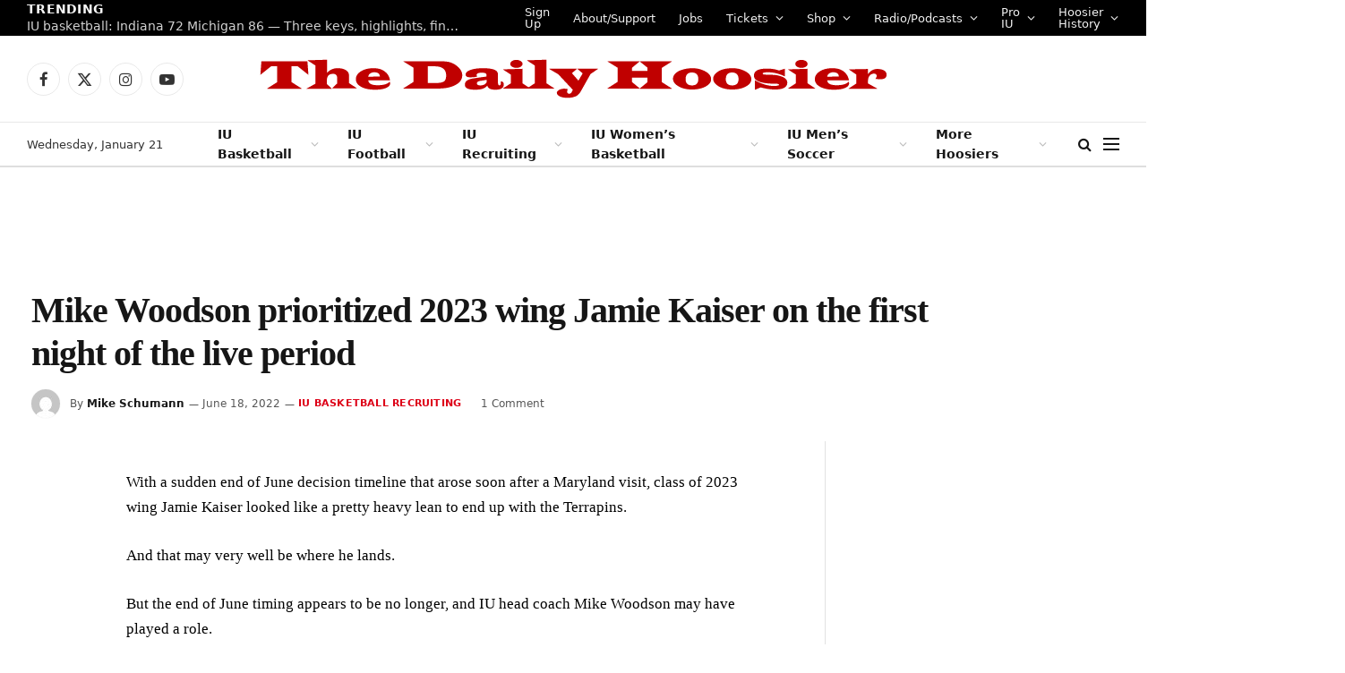

--- FILE ---
content_type: text/html; charset=UTF-8
request_url: https://www.thedailyhoosier.com/mike-woodson-prioritized-2023-wing-jamie-kaiser-on-the-first-night-of-the-live-period/
body_size: 21158
content:

<!DOCTYPE html>
<html lang="en-US" class="s-light site-s-light">

<head>

	<meta charset="UTF-8" />
	<meta name="viewport" content="width=device-width, initial-scale=1" />
	<title>Mike Woodson prioritized 2023 wing Jamie Kaiser on the first night of the live period &#8211; The Daily Hoosier</title><link rel="preload" as="font" href="https://www.thedailyhoosier.com/wp-content/themes/smart-mag/css/icons/fonts/ts-icons.woff2?v2.8" type="font/woff2" crossorigin="anonymous" />
<meta name='robots' content='max-image-preview:large' />
	<style>img:is([sizes="auto" i], [sizes^="auto," i]) { contain-intrinsic-size: 3000px 1500px }</style>
	<link rel='dns-prefetch' href='//secure.gravatar.com' />
<link rel='dns-prefetch' href='//stats.wp.com' />
<link rel='dns-prefetch' href='//fonts.googleapis.com' />
<link rel='dns-prefetch' href='//v0.wordpress.com' />
<link rel='dns-prefetch' href='//widgets.wp.com' />
<link rel='dns-prefetch' href='//s0.wp.com' />
<link rel='dns-prefetch' href='//0.gravatar.com' />
<link rel='dns-prefetch' href='//1.gravatar.com' />
<link rel='dns-prefetch' href='//2.gravatar.com' />
<link rel='dns-prefetch' href='//i0.wp.com' />
<link rel='dns-prefetch' href='//c0.wp.com' />
<link rel="alternate" type="application/rss+xml" title="The Daily Hoosier &raquo; Feed" href="https://www.thedailyhoosier.com/feed/" />
<link rel="alternate" type="application/rss+xml" title="The Daily Hoosier &raquo; Comments Feed" href="https://www.thedailyhoosier.com/comments/feed/" />
<link rel="alternate" type="application/rss+xml" title="The Daily Hoosier &raquo; Mike Woodson prioritized 2023 wing Jamie Kaiser on the first night of the live period Comments Feed" href="https://www.thedailyhoosier.com/mike-woodson-prioritized-2023-wing-jamie-kaiser-on-the-first-night-of-the-live-period/feed/" />
<script type="text/javascript">
/* <![CDATA[ */
window._wpemojiSettings = {"baseUrl":"https:\/\/s.w.org\/images\/core\/emoji\/16.0.1\/72x72\/","ext":".png","svgUrl":"https:\/\/s.w.org\/images\/core\/emoji\/16.0.1\/svg\/","svgExt":".svg","source":{"concatemoji":"https:\/\/www.thedailyhoosier.com\/wp-includes\/js\/wp-emoji-release.min.js?ver=6.8.3"}};
/*! This file is auto-generated */
!function(s,n){var o,i,e;function c(e){try{var t={supportTests:e,timestamp:(new Date).valueOf()};sessionStorage.setItem(o,JSON.stringify(t))}catch(e){}}function p(e,t,n){e.clearRect(0,0,e.canvas.width,e.canvas.height),e.fillText(t,0,0);var t=new Uint32Array(e.getImageData(0,0,e.canvas.width,e.canvas.height).data),a=(e.clearRect(0,0,e.canvas.width,e.canvas.height),e.fillText(n,0,0),new Uint32Array(e.getImageData(0,0,e.canvas.width,e.canvas.height).data));return t.every(function(e,t){return e===a[t]})}function u(e,t){e.clearRect(0,0,e.canvas.width,e.canvas.height),e.fillText(t,0,0);for(var n=e.getImageData(16,16,1,1),a=0;a<n.data.length;a++)if(0!==n.data[a])return!1;return!0}function f(e,t,n,a){switch(t){case"flag":return n(e,"\ud83c\udff3\ufe0f\u200d\u26a7\ufe0f","\ud83c\udff3\ufe0f\u200b\u26a7\ufe0f")?!1:!n(e,"\ud83c\udde8\ud83c\uddf6","\ud83c\udde8\u200b\ud83c\uddf6")&&!n(e,"\ud83c\udff4\udb40\udc67\udb40\udc62\udb40\udc65\udb40\udc6e\udb40\udc67\udb40\udc7f","\ud83c\udff4\u200b\udb40\udc67\u200b\udb40\udc62\u200b\udb40\udc65\u200b\udb40\udc6e\u200b\udb40\udc67\u200b\udb40\udc7f");case"emoji":return!a(e,"\ud83e\udedf")}return!1}function g(e,t,n,a){var r="undefined"!=typeof WorkerGlobalScope&&self instanceof WorkerGlobalScope?new OffscreenCanvas(300,150):s.createElement("canvas"),o=r.getContext("2d",{willReadFrequently:!0}),i=(o.textBaseline="top",o.font="600 32px Arial",{});return e.forEach(function(e){i[e]=t(o,e,n,a)}),i}function t(e){var t=s.createElement("script");t.src=e,t.defer=!0,s.head.appendChild(t)}"undefined"!=typeof Promise&&(o="wpEmojiSettingsSupports",i=["flag","emoji"],n.supports={everything:!0,everythingExceptFlag:!0},e=new Promise(function(e){s.addEventListener("DOMContentLoaded",e,{once:!0})}),new Promise(function(t){var n=function(){try{var e=JSON.parse(sessionStorage.getItem(o));if("object"==typeof e&&"number"==typeof e.timestamp&&(new Date).valueOf()<e.timestamp+604800&&"object"==typeof e.supportTests)return e.supportTests}catch(e){}return null}();if(!n){if("undefined"!=typeof Worker&&"undefined"!=typeof OffscreenCanvas&&"undefined"!=typeof URL&&URL.createObjectURL&&"undefined"!=typeof Blob)try{var e="postMessage("+g.toString()+"("+[JSON.stringify(i),f.toString(),p.toString(),u.toString()].join(",")+"));",a=new Blob([e],{type:"text/javascript"}),r=new Worker(URL.createObjectURL(a),{name:"wpTestEmojiSupports"});return void(r.onmessage=function(e){c(n=e.data),r.terminate(),t(n)})}catch(e){}c(n=g(i,f,p,u))}t(n)}).then(function(e){for(var t in e)n.supports[t]=e[t],n.supports.everything=n.supports.everything&&n.supports[t],"flag"!==t&&(n.supports.everythingExceptFlag=n.supports.everythingExceptFlag&&n.supports[t]);n.supports.everythingExceptFlag=n.supports.everythingExceptFlag&&!n.supports.flag,n.DOMReady=!1,n.readyCallback=function(){n.DOMReady=!0}}).then(function(){return e}).then(function(){var e;n.supports.everything||(n.readyCallback(),(e=n.source||{}).concatemoji?t(e.concatemoji):e.wpemoji&&e.twemoji&&(t(e.twemoji),t(e.wpemoji)))}))}((window,document),window._wpemojiSettings);
/* ]]> */
</script>
<link rel='stylesheet' id='pt-cv-public-style-css' href='https://www.thedailyhoosier.com/wp-content/plugins/content-views-query-and-display-post-page/public/assets/css/cv.css?ver=4.2' type='text/css' media='all' />
<style id='wp-emoji-styles-inline-css' type='text/css'>

	img.wp-smiley, img.emoji {
		display: inline !important;
		border: none !important;
		box-shadow: none !important;
		height: 1em !important;
		width: 1em !important;
		margin: 0 0.07em !important;
		vertical-align: -0.1em !important;
		background: none !important;
		padding: 0 !important;
	}
</style>
<link rel='stylesheet' id='wp-block-library-css' href='https://c0.wp.com/c/6.8.3/wp-includes/css/dist/block-library/style.min.css' type='text/css' media='all' />
<style id='classic-theme-styles-inline-css' type='text/css'>
/*! This file is auto-generated */
.wp-block-button__link{color:#fff;background-color:#32373c;border-radius:9999px;box-shadow:none;text-decoration:none;padding:calc(.667em + 2px) calc(1.333em + 2px);font-size:1.125em}.wp-block-file__button{background:#32373c;color:#fff;text-decoration:none}
</style>
<link rel='stylesheet' id='mediaelement-css' href='https://c0.wp.com/c/6.8.3/wp-includes/js/mediaelement/mediaelementplayer-legacy.min.css' type='text/css' media='all' />
<link rel='stylesheet' id='wp-mediaelement-css' href='https://c0.wp.com/c/6.8.3/wp-includes/js/mediaelement/wp-mediaelement.min.css' type='text/css' media='all' />
<style id='jetpack-sharing-buttons-style-inline-css' type='text/css'>
.jetpack-sharing-buttons__services-list{display:flex;flex-direction:row;flex-wrap:wrap;gap:0;list-style-type:none;margin:5px;padding:0}.jetpack-sharing-buttons__services-list.has-small-icon-size{font-size:12px}.jetpack-sharing-buttons__services-list.has-normal-icon-size{font-size:16px}.jetpack-sharing-buttons__services-list.has-large-icon-size{font-size:24px}.jetpack-sharing-buttons__services-list.has-huge-icon-size{font-size:36px}@media print{.jetpack-sharing-buttons__services-list{display:none!important}}.editor-styles-wrapper .wp-block-jetpack-sharing-buttons{gap:0;padding-inline-start:0}ul.jetpack-sharing-buttons__services-list.has-background{padding:1.25em 2.375em}
</style>
<style id='global-styles-inline-css' type='text/css'>
:root{--wp--preset--aspect-ratio--square: 1;--wp--preset--aspect-ratio--4-3: 4/3;--wp--preset--aspect-ratio--3-4: 3/4;--wp--preset--aspect-ratio--3-2: 3/2;--wp--preset--aspect-ratio--2-3: 2/3;--wp--preset--aspect-ratio--16-9: 16/9;--wp--preset--aspect-ratio--9-16: 9/16;--wp--preset--color--black: #000000;--wp--preset--color--cyan-bluish-gray: #abb8c3;--wp--preset--color--white: #ffffff;--wp--preset--color--pale-pink: #f78da7;--wp--preset--color--vivid-red: #cf2e2e;--wp--preset--color--luminous-vivid-orange: #ff6900;--wp--preset--color--luminous-vivid-amber: #fcb900;--wp--preset--color--light-green-cyan: #7bdcb5;--wp--preset--color--vivid-green-cyan: #00d084;--wp--preset--color--pale-cyan-blue: #8ed1fc;--wp--preset--color--vivid-cyan-blue: #0693e3;--wp--preset--color--vivid-purple: #9b51e0;--wp--preset--gradient--vivid-cyan-blue-to-vivid-purple: linear-gradient(135deg,rgba(6,147,227,1) 0%,rgb(155,81,224) 100%);--wp--preset--gradient--light-green-cyan-to-vivid-green-cyan: linear-gradient(135deg,rgb(122,220,180) 0%,rgb(0,208,130) 100%);--wp--preset--gradient--luminous-vivid-amber-to-luminous-vivid-orange: linear-gradient(135deg,rgba(252,185,0,1) 0%,rgba(255,105,0,1) 100%);--wp--preset--gradient--luminous-vivid-orange-to-vivid-red: linear-gradient(135deg,rgba(255,105,0,1) 0%,rgb(207,46,46) 100%);--wp--preset--gradient--very-light-gray-to-cyan-bluish-gray: linear-gradient(135deg,rgb(238,238,238) 0%,rgb(169,184,195) 100%);--wp--preset--gradient--cool-to-warm-spectrum: linear-gradient(135deg,rgb(74,234,220) 0%,rgb(151,120,209) 20%,rgb(207,42,186) 40%,rgb(238,44,130) 60%,rgb(251,105,98) 80%,rgb(254,248,76) 100%);--wp--preset--gradient--blush-light-purple: linear-gradient(135deg,rgb(255,206,236) 0%,rgb(152,150,240) 100%);--wp--preset--gradient--blush-bordeaux: linear-gradient(135deg,rgb(254,205,165) 0%,rgb(254,45,45) 50%,rgb(107,0,62) 100%);--wp--preset--gradient--luminous-dusk: linear-gradient(135deg,rgb(255,203,112) 0%,rgb(199,81,192) 50%,rgb(65,88,208) 100%);--wp--preset--gradient--pale-ocean: linear-gradient(135deg,rgb(255,245,203) 0%,rgb(182,227,212) 50%,rgb(51,167,181) 100%);--wp--preset--gradient--electric-grass: linear-gradient(135deg,rgb(202,248,128) 0%,rgb(113,206,126) 100%);--wp--preset--gradient--midnight: linear-gradient(135deg,rgb(2,3,129) 0%,rgb(40,116,252) 100%);--wp--preset--font-size--small: 13px;--wp--preset--font-size--medium: 20px;--wp--preset--font-size--large: 36px;--wp--preset--font-size--x-large: 42px;--wp--preset--spacing--20: 0.44rem;--wp--preset--spacing--30: 0.67rem;--wp--preset--spacing--40: 1rem;--wp--preset--spacing--50: 1.5rem;--wp--preset--spacing--60: 2.25rem;--wp--preset--spacing--70: 3.38rem;--wp--preset--spacing--80: 5.06rem;--wp--preset--shadow--natural: 6px 6px 9px rgba(0, 0, 0, 0.2);--wp--preset--shadow--deep: 12px 12px 50px rgba(0, 0, 0, 0.4);--wp--preset--shadow--sharp: 6px 6px 0px rgba(0, 0, 0, 0.2);--wp--preset--shadow--outlined: 6px 6px 0px -3px rgba(255, 255, 255, 1), 6px 6px rgba(0, 0, 0, 1);--wp--preset--shadow--crisp: 6px 6px 0px rgba(0, 0, 0, 1);}:where(.is-layout-flex){gap: 0.5em;}:where(.is-layout-grid){gap: 0.5em;}body .is-layout-flex{display: flex;}.is-layout-flex{flex-wrap: wrap;align-items: center;}.is-layout-flex > :is(*, div){margin: 0;}body .is-layout-grid{display: grid;}.is-layout-grid > :is(*, div){margin: 0;}:where(.wp-block-columns.is-layout-flex){gap: 2em;}:where(.wp-block-columns.is-layout-grid){gap: 2em;}:where(.wp-block-post-template.is-layout-flex){gap: 1.25em;}:where(.wp-block-post-template.is-layout-grid){gap: 1.25em;}.has-black-color{color: var(--wp--preset--color--black) !important;}.has-cyan-bluish-gray-color{color: var(--wp--preset--color--cyan-bluish-gray) !important;}.has-white-color{color: var(--wp--preset--color--white) !important;}.has-pale-pink-color{color: var(--wp--preset--color--pale-pink) !important;}.has-vivid-red-color{color: var(--wp--preset--color--vivid-red) !important;}.has-luminous-vivid-orange-color{color: var(--wp--preset--color--luminous-vivid-orange) !important;}.has-luminous-vivid-amber-color{color: var(--wp--preset--color--luminous-vivid-amber) !important;}.has-light-green-cyan-color{color: var(--wp--preset--color--light-green-cyan) !important;}.has-vivid-green-cyan-color{color: var(--wp--preset--color--vivid-green-cyan) !important;}.has-pale-cyan-blue-color{color: var(--wp--preset--color--pale-cyan-blue) !important;}.has-vivid-cyan-blue-color{color: var(--wp--preset--color--vivid-cyan-blue) !important;}.has-vivid-purple-color{color: var(--wp--preset--color--vivid-purple) !important;}.has-black-background-color{background-color: var(--wp--preset--color--black) !important;}.has-cyan-bluish-gray-background-color{background-color: var(--wp--preset--color--cyan-bluish-gray) !important;}.has-white-background-color{background-color: var(--wp--preset--color--white) !important;}.has-pale-pink-background-color{background-color: var(--wp--preset--color--pale-pink) !important;}.has-vivid-red-background-color{background-color: var(--wp--preset--color--vivid-red) !important;}.has-luminous-vivid-orange-background-color{background-color: var(--wp--preset--color--luminous-vivid-orange) !important;}.has-luminous-vivid-amber-background-color{background-color: var(--wp--preset--color--luminous-vivid-amber) !important;}.has-light-green-cyan-background-color{background-color: var(--wp--preset--color--light-green-cyan) !important;}.has-vivid-green-cyan-background-color{background-color: var(--wp--preset--color--vivid-green-cyan) !important;}.has-pale-cyan-blue-background-color{background-color: var(--wp--preset--color--pale-cyan-blue) !important;}.has-vivid-cyan-blue-background-color{background-color: var(--wp--preset--color--vivid-cyan-blue) !important;}.has-vivid-purple-background-color{background-color: var(--wp--preset--color--vivid-purple) !important;}.has-black-border-color{border-color: var(--wp--preset--color--black) !important;}.has-cyan-bluish-gray-border-color{border-color: var(--wp--preset--color--cyan-bluish-gray) !important;}.has-white-border-color{border-color: var(--wp--preset--color--white) !important;}.has-pale-pink-border-color{border-color: var(--wp--preset--color--pale-pink) !important;}.has-vivid-red-border-color{border-color: var(--wp--preset--color--vivid-red) !important;}.has-luminous-vivid-orange-border-color{border-color: var(--wp--preset--color--luminous-vivid-orange) !important;}.has-luminous-vivid-amber-border-color{border-color: var(--wp--preset--color--luminous-vivid-amber) !important;}.has-light-green-cyan-border-color{border-color: var(--wp--preset--color--light-green-cyan) !important;}.has-vivid-green-cyan-border-color{border-color: var(--wp--preset--color--vivid-green-cyan) !important;}.has-pale-cyan-blue-border-color{border-color: var(--wp--preset--color--pale-cyan-blue) !important;}.has-vivid-cyan-blue-border-color{border-color: var(--wp--preset--color--vivid-cyan-blue) !important;}.has-vivid-purple-border-color{border-color: var(--wp--preset--color--vivid-purple) !important;}.has-vivid-cyan-blue-to-vivid-purple-gradient-background{background: var(--wp--preset--gradient--vivid-cyan-blue-to-vivid-purple) !important;}.has-light-green-cyan-to-vivid-green-cyan-gradient-background{background: var(--wp--preset--gradient--light-green-cyan-to-vivid-green-cyan) !important;}.has-luminous-vivid-amber-to-luminous-vivid-orange-gradient-background{background: var(--wp--preset--gradient--luminous-vivid-amber-to-luminous-vivid-orange) !important;}.has-luminous-vivid-orange-to-vivid-red-gradient-background{background: var(--wp--preset--gradient--luminous-vivid-orange-to-vivid-red) !important;}.has-very-light-gray-to-cyan-bluish-gray-gradient-background{background: var(--wp--preset--gradient--very-light-gray-to-cyan-bluish-gray) !important;}.has-cool-to-warm-spectrum-gradient-background{background: var(--wp--preset--gradient--cool-to-warm-spectrum) !important;}.has-blush-light-purple-gradient-background{background: var(--wp--preset--gradient--blush-light-purple) !important;}.has-blush-bordeaux-gradient-background{background: var(--wp--preset--gradient--blush-bordeaux) !important;}.has-luminous-dusk-gradient-background{background: var(--wp--preset--gradient--luminous-dusk) !important;}.has-pale-ocean-gradient-background{background: var(--wp--preset--gradient--pale-ocean) !important;}.has-electric-grass-gradient-background{background: var(--wp--preset--gradient--electric-grass) !important;}.has-midnight-gradient-background{background: var(--wp--preset--gradient--midnight) !important;}.has-small-font-size{font-size: var(--wp--preset--font-size--small) !important;}.has-medium-font-size{font-size: var(--wp--preset--font-size--medium) !important;}.has-large-font-size{font-size: var(--wp--preset--font-size--large) !important;}.has-x-large-font-size{font-size: var(--wp--preset--font-size--x-large) !important;}
:where(.wp-block-post-template.is-layout-flex){gap: 1.25em;}:where(.wp-block-post-template.is-layout-grid){gap: 1.25em;}
:where(.wp-block-columns.is-layout-flex){gap: 2em;}:where(.wp-block-columns.is-layout-grid){gap: 2em;}
:root :where(.wp-block-pullquote){font-size: 1.5em;line-height: 1.6;}
</style>
<link rel='stylesheet' id='tablepress-default-css' href='https://www.thedailyhoosier.com/wp-content/plugins/tablepress/css/build/default.css?ver=3.2.1' type='text/css' media='all' />
<link rel='stylesheet' id='detect-modal-css' href='https://www.thedailyhoosier.com/wp-content/plugins/sphere-core/components/adblock-detect/css/modal.css?ver=1.6.7' type='text/css' media='all' />
<link rel='stylesheet' id='smartmag-core-css' href='https://www.thedailyhoosier.com/wp-content/themes/smart-mag/style.css?ver=10.0.0' type='text/css' media='all' />
<style id='smartmag-core-inline-css' type='text/css'>
:root { --c-main: #dd0017;
--c-main-rgb: 221,0,23;
--text-font: "Inter", system-ui, -apple-system, "Segoe UI", Arial, sans-serif;
--body-font: "Inter", system-ui, -apple-system, "Segoe UI", Arial, sans-serif;
--title-font: "IBM Plex Serif", Georgia, serif;
--title-size-n: 17px;
--title-size-m: 18px;
--title-size-l: 20px;
--main-width: 1220px;
--p-title-space: 7px;
--excerpt-mt: 13px;
--excerpt-size: 14px; }
.post-title:not(._) { letter-spacing: -0.025em; }
:root { --sidebar-width: 300px; }
.ts-row, .has-el-gap { --sidebar-c-width: calc(var(--sidebar-width) + var(--grid-gutter-h) + var(--sidebar-c-pad)); }
:root { --sidebar-pad: 32px; --sidebar-sep-pad: 32px; }
.main-wrap > .main { margin-top: 30px; }
.smart-head-main .smart-head-mid { --head-h: 96px; }
.smart-head-main .smart-head-bot { --head-h: 51px; border-top-width: 1px; border-top-color: #e8e8e8; border-bottom-width: 2px; border-bottom-color: #dedede; }
.navigation-main .menu > li > a { font-size: 14px; font-weight: 600; }
.navigation-main .menu > li li a { font-size: 13px; }
.navigation-main { --nav-items-space: 16px; }
.mobile-menu { font-size: 15px; }
.smart-head-main .spc-social { --spc-social-fs: 17px; --spc-social-size: 37px; }
.smart-head-main .hamburger-icon { width: 18px; }
.trending-ticker .heading { color: #f7f7f7; font-size: 13.8px; font-weight: 600; letter-spacing: .02em; margin-right: 30px; }
.trending-ticker .post-link { font-size: 13.8px; }
.trending-ticker { --max-width: 500px; }
.post-meta .meta-item, .post-meta .text-in { font-size: 11px; }
.post-meta .text-in, .post-meta .post-cat > a { font-size: 11px; }
.post-meta .post-cat > a { font-weight: 600; text-transform: uppercase; letter-spacing: .02em; }
.post-meta .post-author > a { font-weight: 600; }
.block-head-f .heading { font-size: 16px; font-weight: 800; text-transform: uppercase; letter-spacing: .03em; }
.block-head-f { --space-below: 15px; --line-weight: 2px; --c-border: #ffffff; }
.s-dark .block-head-f { --c-border: #151516; }
.loop-grid-base .media { margin-bottom: 13px; }
.list-post { --list-p-media-width: 30%; --list-p-media-max-width: 85%; }
.loop-small .ratio-is-custom { padding-bottom: calc(100% / 1.1); }
.loop-small .media:not(i) { max-width: 75px; }
.post-meta-single .meta-item, .post-meta-single .text-in { font-size: 12px; }
.the-post-header .post-meta .post-title { font-weight: 600; }
.entry-content { font-family: "IBM Plex Serif", Georgia, serif; font-size: 17px; }
.site-s-light .entry-content { color: #000000; }
.post-share-float .share-text { font-size: 10px; }
.post-share-float .service { width: 38px; height: 38px; margin-bottom: 8px; border-radius: 50px; font-size: 16px; }
.s-post-modern .post-content-wrap { display: grid; grid-template-columns: minmax(0, 1fr); }
.s-post-modern .entry-content { max-width: min(100%, calc(700px + var(--p-spacious-pad)*2)); justify-self: center; }
.s-head-large .sub-title { font-size: 17px; }
.site-s-light .s-head-large .sub-title { color: #515151; }
.site-s-light .s-head-large .post-meta { --c-post-meta: #565656; }
.s-post-large .post-content-wrap { display: grid; grid-template-columns: minmax(0, 1fr); }
.s-post-large .entry-content { max-width: min(100%, calc(700px + var(--p-spacious-pad)*2)); justify-self: center; }
.a-wrap-2:not(._) { padding-top: 17px; padding-bottom: 17px; padding-left: 15px; padding-right: 15px; margin-top: 0px; margin-bottom: 0px; }
@media (min-width: 1200px) { .s-head-large .post-title { font-size: 40px; } }
@media (min-width: 940px) and (max-width: 1200px) { :root { --sidebar-width: 280px; }
.ts-row, .has-el-gap { --sidebar-c-width: calc(var(--sidebar-width) + var(--grid-gutter-h) + var(--sidebar-c-pad)); }
.navigation-main .menu > li > a { font-size: calc(10px + (14px - 10px) * .7); }
.trending-ticker { --max-width: 400px; } }
@media (max-width: 767px) { .s-head-large .post-title { font-size: 29px; } }


</style>
<link rel='stylesheet' id='smartmag-magnific-popup-css' href='https://www.thedailyhoosier.com/wp-content/themes/smart-mag/css/lightbox.css?ver=10.0.0' type='text/css' media='all' />
<link rel='stylesheet' id='smartmag-icons-css' href='https://www.thedailyhoosier.com/wp-content/themes/smart-mag/css/icons/icons.css?ver=10.0.0' type='text/css' media='all' />
<link rel='stylesheet' id='smartmag-gfonts-custom-css' href='https://fonts.googleapis.com/css?family=Inter%3A400%2C500%2C600%2C700%7CIBM+Plex+Serif%3A400%2C500%2C600%2C700&#038;display=optional' type='text/css' media='all' />
<link rel='stylesheet' id='jetpack_css-css' href='https://c0.wp.com/p/jetpack/13.7.1/css/jetpack.css' type='text/css' media='all' />
<script type="text/javascript" id="jetpack_related-posts-js-extra">
/* <![CDATA[ */
var related_posts_js_options = {"post_heading":"h4"};
/* ]]> */
</script>
<script type="text/javascript" src="https://c0.wp.com/p/jetpack/13.7.1/_inc/build/related-posts/related-posts.min.js" id="jetpack_related-posts-js"></script>
<script type="text/javascript" src="https://c0.wp.com/c/6.8.3/wp-includes/js/jquery/jquery.min.js" id="jquery-core-js"></script>
<script type="text/javascript" src="https://c0.wp.com/c/6.8.3/wp-includes/js/jquery/jquery-migrate.min.js" id="jquery-migrate-js"></script>
<link rel="https://api.w.org/" href="https://www.thedailyhoosier.com/wp-json/" /><link rel="alternate" title="JSON" type="application/json" href="https://www.thedailyhoosier.com/wp-json/wp/v2/posts/44044" /><link rel="EditURI" type="application/rsd+xml" title="RSD" href="https://www.thedailyhoosier.com/xmlrpc.php?rsd" />
<meta name="generator" content="WordPress 6.8.3" />
<link rel="canonical" href="https://www.thedailyhoosier.com/mike-woodson-prioritized-2023-wing-jamie-kaiser-on-the-first-night-of-the-live-period/" />
<link rel='shortlink' href='https://wp.me/p8wDCX-bso' />
<link rel="alternate" title="oEmbed (JSON)" type="application/json+oembed" href="https://www.thedailyhoosier.com/wp-json/oembed/1.0/embed?url=https%3A%2F%2Fwww.thedailyhoosier.com%2Fmike-woodson-prioritized-2023-wing-jamie-kaiser-on-the-first-night-of-the-live-period%2F" />
<link rel="alternate" title="oEmbed (XML)" type="text/xml+oembed" href="https://www.thedailyhoosier.com/wp-json/oembed/1.0/embed?url=https%3A%2F%2Fwww.thedailyhoosier.com%2Fmike-woodson-prioritized-2023-wing-jamie-kaiser-on-the-first-night-of-the-live-period%2F&#038;format=xml" />
	<style>img#wpstats{display:none}</style>
		
		<script>
		var BunyadSchemeKey = 'bunyad-scheme';
		(() => {
			const d = document.documentElement;
			const c = d.classList;
			var scheme = localStorage.getItem(BunyadSchemeKey);
			
			if (scheme) {
				d.dataset.origClass = c;
				scheme === 'dark' ? c.remove('s-light', 'site-s-light') : c.remove('s-dark', 'site-s-dark');
				c.add('site-s-' + scheme, 's-' + scheme);
			}
		})();
		</script>
		<meta name="generator" content="Elementor 3.23.3; features: e_optimized_css_loading, additional_custom_breakpoints, e_lazyload; settings: css_print_method-external, google_font-enabled, font_display-swap">
			<style>
				.e-con.e-parent:nth-of-type(n+4):not(.e-lazyloaded):not(.e-no-lazyload),
				.e-con.e-parent:nth-of-type(n+4):not(.e-lazyloaded):not(.e-no-lazyload) * {
					background-image: none !important;
				}
				@media screen and (max-height: 1024px) {
					.e-con.e-parent:nth-of-type(n+3):not(.e-lazyloaded):not(.e-no-lazyload),
					.e-con.e-parent:nth-of-type(n+3):not(.e-lazyloaded):not(.e-no-lazyload) * {
						background-image: none !important;
					}
				}
				@media screen and (max-height: 640px) {
					.e-con.e-parent:nth-of-type(n+2):not(.e-lazyloaded):not(.e-no-lazyload),
					.e-con.e-parent:nth-of-type(n+2):not(.e-lazyloaded):not(.e-no-lazyload) * {
						background-image: none !important;
					}
				}
			</style>
			<!-- PLACE THIS SECTION INSIDE OF YOUR HEAD TAGS -->
<!-- Below is a recommended list of pre-connections, which allow the network to establish each connection quicker, speeding up response times and improving ad performance. -->
<link rel="preconnect" href="https://a.pub.network/" crossorigin />
<link rel="preconnect" href="https://b.pub.network/" crossorigin />
<link rel="preconnect" href="https://c.pub.network/" crossorigin />
<link rel="preconnect" href="https://d.pub.network/" crossorigin />
<link rel="preconnect" href="https://c.amazon-adsystem.com" crossorigin />
<link rel="preconnect" href="https://s.amazon-adsystem.com" crossorigin />
<link rel="preconnect" href="https://btloader.com/" crossorigin />
<link rel="preconnect" href="https://api.btloader.com/" crossorigin />
<link rel="preconnect" href="https://confiant-integrations.global.ssl.fastly.net" crossorigin />
<!-- Below is a link to a CSS file that accounts for Cumulative Layout Shift, a new Core Web Vitals subset that Google uses to help rank your site in search -->
<!-- The file is intended to eliminate the layout shifts that are seen when ads load into the page. If you don't want to use this, simply remove this file -->
<!-- To find out more about CLS, visit https://web.dev/vitals/ -->
<link rel="stylesheet" href="https://a.pub.network/thedailyhoosier-com/cls.css">
<script data-cfasync="false" type="text/javascript">
  var freestar = freestar || {};
  freestar.queue = freestar.queue || [];
  freestar.config = freestar.config || {};
  freestar.config.enabled_slots = [];
  freestar.initCallback = function () { (freestar.config.enabled_slots.length === 0) ? freestar.initCallbackCalled = false : freestar.newAdSlots(freestar.config.enabled_slots) }
</script>
<script src="https://a.pub.network/thedailyhoosier-com/pubfig.min.js" data-cfasync="false" async></script>
<!-- Jetpack Open Graph Tags -->
<meta property="og:type" content="article" />
<meta property="og:title" content="Mike Woodson prioritized 2023 wing Jamie Kaiser on the first night of the live period" />
<meta property="og:url" content="https://www.thedailyhoosier.com/mike-woodson-prioritized-2023-wing-jamie-kaiser-on-the-first-night-of-the-live-period/" />
<meta property="og:description" content="With a sudden end of June decision timeline that arose soon after a Maryland visit, class of 2023 wing Jamie Kaiser looked like a pretty heavy lean to end up with the Terrapins. And that may very w…" />
<meta property="article:published_time" content="2022-06-19T01:46:37+00:00" />
<meta property="article:modified_time" content="2023-09-28T20:29:30+00:00" />
<meta property="og:site_name" content="The Daily Hoosier" />
<meta property="og:image" content="https://i0.wp.com/www.thedailyhoosier.com/wp-content/uploads/2017/03/cropped-download.jpg?fit=512%2C512&#038;ssl=1" />
<meta property="og:image:width" content="512" />
<meta property="og:image:height" content="512" />
<meta property="og:image:alt" content="" />
<meta property="og:locale" content="en_US" />
<meta name="twitter:text:title" content="Mike Woodson prioritized 2023 wing Jamie Kaiser on the first night of the live period" />
<meta name="twitter:image" content="https://i0.wp.com/www.thedailyhoosier.com/wp-content/uploads/2017/03/cropped-download.jpg?fit=240%2C240&amp;ssl=1" />
<meta name="twitter:card" content="summary" />

<!-- End Jetpack Open Graph Tags -->
<link rel="icon" href="https://i0.wp.com/www.thedailyhoosier.com/wp-content/uploads/2017/03/cropped-download.jpg?fit=32%2C32&#038;ssl=1" sizes="32x32" />
<link rel="icon" href="https://i0.wp.com/www.thedailyhoosier.com/wp-content/uploads/2017/03/cropped-download.jpg?fit=192%2C192&#038;ssl=1" sizes="192x192" />
<link rel="apple-touch-icon" href="https://i0.wp.com/www.thedailyhoosier.com/wp-content/uploads/2017/03/cropped-download.jpg?fit=180%2C180&#038;ssl=1" />
<meta name="msapplication-TileImage" content="https://i0.wp.com/www.thedailyhoosier.com/wp-content/uploads/2017/03/cropped-download.jpg?fit=270%2C270&#038;ssl=1" />


</head>

<body class="wp-singular post-template-default single single-post postid-44044 single-format-standard wp-theme-smart-mag right-sidebar post-layout-large post-cat-868 has-lb has-lb-sm has-sb-sep layout-normal elementor-default elementor-kit-53665">



<div class="main-wrap">

	
<div class="off-canvas-backdrop"></div>
<div class="mobile-menu-container off-canvas s-dark" id="off-canvas">

	<div class="off-canvas-head">
		<a href="#" class="close">
			<span class="visuallyhidden">Close Menu</span>
			<i class="tsi tsi-times"></i>
		</a>

		<div class="ts-logo">
			<img class="logo-mobile logo-image" src="https://i0.wp.com/www.thedailyhoosier.com/wp-content/uploads/2023/06/logo-white2x.png?fit=700%2C44&#038;ssl=1" width="350" height="22" alt="The Daily Hoosier"/>		</div>
	</div>

	<div class="off-canvas-content">

					<ul class="mobile-menu"></ul>
		
		
		
		<div class="spc-social-block spc-social spc-social-b smart-head-social">
		
			
				<a href="https://www.facebook.com/thedailyhoosier/" class="link service s-facebook" target="_blank" rel="nofollow noopener">
					<i class="icon tsi tsi-facebook"></i>					<span class="visuallyhidden">Facebook</span>
				</a>
									
			
				<a href="https://twitter.com/daily_hoosier" class="link service s-twitter" target="_blank" rel="nofollow noopener">
					<i class="icon tsi tsi-twitter"></i>					<span class="visuallyhidden">X (Twitter)</span>
				</a>
									
			
				<a href="https://www.instagram.com/thedailyhoosier/" class="link service s-instagram" target="_blank" rel="nofollow noopener">
					<i class="icon tsi tsi-instagram"></i>					<span class="visuallyhidden">Instagram</span>
				</a>
									
			
		</div>

		
	</div>

</div>
<div class="smart-head smart-head-a smart-head-main" id="smart-head" data-sticky="auto" data-sticky-type="smart" data-sticky-full>
	
	<div class="smart-head-row smart-head-top s-dark smart-head-row-full">

		<div class="inner full">

							
				<div class="items items-left ">
				
<div class="trending-ticker" data-delay="8">
	<span class="heading">Trending</span>

	<ul>
				
			<li><a href="https://www.thedailyhoosier.com/iu-basketball-indiana-72-michigan-86-three-keys-highlights-final-stats/" class="post-link">IU basketball: Indiana 72 Michigan 86 — Three keys, highlights, final stats</a></li>
		
				
			<li><a href="https://www.thedailyhoosier.com/watch-espns-full-national-championship-trophy-presentation/" class="post-link">Watch:  ESPN&#8217;s full national championship trophy presentation</a></li>
		
				
			<li><a href="https://www.thedailyhoosier.com/iu-football-announces-national-championship-celebration/" class="post-link">IU football announces national championship celebration</a></li>
		
				
			<li><a href="https://www.thedailyhoosier.com/iu-football-sees-two-departures-one-day-after-winning-national-title/" class="post-link">IU football sees two departures one day after winning national title</a></li>
		
				
			<li><a href="https://www.thedailyhoosier.com/watch-iu-football-tuesday-champions-press-conference-with-cignetti-and-players/" class="post-link">Watch:  IU football Tuesday &#8220;Champions Press Conference&#8221; with Cignetti and players</a></li>
		
				
			<li><a href="https://www.thedailyhoosier.com/it-meant-everything-iu-footballs-national-title-brought-out-rare-emotion-from-players-and-coaches/" class="post-link">&#8216;It meant everything&#8217;: IU football&#8217;s national title brought out rare emotion from players and coaches</a></li>
		
				
			<li><a href="https://www.thedailyhoosier.com/photos-indiana-football-wins-the-national-championship/" class="post-link">Photos:  Indiana football wins the national championship</a></li>
		
				
			<li><a href="https://www.thedailyhoosier.com/watch-curt-cignetti-and-the-iu-football-players-discuss-winning-the-national-title/" class="post-link">Watch:  Curt Cignetti and the IU football players discuss winning the national title</a></li>
		
				
			</ul>
</div>
				</div>

							
				<div class="items items-center empty">
								</div>

							
				<div class="items items-right ">
					<div class="nav-wrap">
		<nav class="navigation navigation-small nav-hov-a">
			<ul id="menu-blank" class="menu"><li id="menu-item-53571" class="menu-item menu-item-type-post_type menu-item-object-page menu-item-53571"><a href="https://www.thedailyhoosier.com/the-daily-hoosier-e-mail-sign-up-page/">Sign Up</a></li>
<li id="menu-item-158" class="menu-item menu-item-type-post_type menu-item-object-page menu-item-158"><a href="https://www.thedailyhoosier.com/contact-us/">About/Support</a></li>
<li id="menu-item-43393" class="menu-item menu-item-type-post_type menu-item-object-page menu-item-43393"><a href="https://www.thedailyhoosier.com/opportunities-with-the-daily-hoosier/">Jobs</a></li>
<li id="menu-item-652" class="menu-item menu-item-type-post_type menu-item-object-page menu-item-has-children menu-item-652"><a href="https://www.thedailyhoosier.com/tickets/">Tickets</a>
<ul class="sub-menu">
	<li id="menu-item-653" class="menu-item menu-item-type-custom menu-item-object-custom menu-item-653"><a target="_blank" href="https://prf.hn/click/camref:1100ljX9Y/destination:https%3A%2F%2Fwww.stubhub.com%2Findiana-hoosiers-basketball-tickets%2Fperformer%2F6870%2F">IUBB Tickets (Stubhub)</a></li>
	<li id="menu-item-654" class="menu-item menu-item-type-custom menu-item-object-custom menu-item-654"><a target="_blank" href="https://prf.hn/click/camref:1100ljX9Y/destination:https%3A%2F%2Fwww.stubhub.com%2Findiana-hoosiers-football-tickets%2Fperformer%2F15007%2F">IUFB Tickets (Stubhub)</a></li>
</ul>
</li>
<li id="menu-item-665" class="menu-item menu-item-type-post_type menu-item-object-page menu-item-has-children menu-item-665"><a href="https://www.thedailyhoosier.com/shop/">Shop</a>
<ul class="sub-menu">
	<li id="menu-item-662" class="menu-item menu-item-type-custom menu-item-object-custom menu-item-662"><a target="_blank" href="https://fanatics.ncw6.net/c/2274022/621092/9663">Official IU Store</a></li>
	<li id="menu-item-25163" class="menu-item menu-item-type-custom menu-item-object-custom menu-item-25163"><a target="_blank" href="http://adidas.njih.net/c/2274022/264102/4270?c=affiliate_2021&#038;af_reengagement_window=30d&#038;af_channel=affiliates&#038;pid=impactradius_int&#038;is_retargeting=true&#038;af_siteid=2274022&#038;u=https%3A%2F%2Fwww.adidas.com%2Fus%2Findiana_hoosiers">IU Adidas Store</a></li>
	<li id="menu-item-13132" class="menu-item menu-item-type-custom menu-item-object-custom menu-item-13132"><a target="_blank" href="https://amzn.to/2qMtzZw">Amazon: Support TDH</a></li>
	<li id="menu-item-25547" class="menu-item menu-item-type-custom menu-item-object-custom menu-item-25547"><a target="_blank" href="https://sportsmemorabilia.evyy.net/7mJZA3">IU Memorabilia</a></li>
	<li id="menu-item-666" class="menu-item menu-item-type-custom menu-item-object-custom menu-item-666"><a target="_blank" href="http://www.iupress.indiana.edu/index.php?ref=45">IU Press (Books)</a></li>
	<li id="menu-item-4312" class="menu-item menu-item-type-post_type menu-item-object-page menu-item-4312"><a href="https://www.thedailyhoosier.com/the-daily-hoosier-store/">The Daily Hoosier T-Shirt</a></li>
</ul>
</li>
<li id="menu-item-13149" class="menu-item menu-item-type-taxonomy menu-item-object-category menu-item-has-children menu-cat-594 menu-item-13149"><a href="https://www.thedailyhoosier.com/category/radio/">Radio/Podcasts</a>
<ul class="sub-menu">
	<li id="menu-item-65858" class="menu-item menu-item-type-custom menu-item-object-custom menu-item-65858"><a href="https://www.thedailyhoosier.com/tag/east-17th-street/">East 17th Street</a></li>
</ul>
</li>
<li id="menu-item-916" class="menu-item menu-item-type-taxonomy menu-item-object-category menu-item-has-children menu-cat-153 menu-item-916"><a href="https://www.thedailyhoosier.com/category/pro-hoosiers/">Pro IU</a>
<ul class="sub-menu">
	<li id="menu-item-918" class="menu-item menu-item-type-taxonomy menu-item-object-category menu-cat-154 menu-item-918"><a href="https://www.thedailyhoosier.com/category/pro-hoosiers/iubb-nba/">IUBB NBA</a></li>
	<li id="menu-item-1367" class="menu-item menu-item-type-taxonomy menu-item-object-category menu-cat-228 menu-item-1367"><a href="https://www.thedailyhoosier.com/category/pro-hoosiers/iufb-nfl/">IUFB NFL</a></li>
	<li id="menu-item-917" class="menu-item menu-item-type-taxonomy menu-item-object-category menu-cat-155 menu-item-917"><a href="https://www.thedailyhoosier.com/category/pro-hoosiers/iubase-mlb/">IUBASE MLB</a></li>
</ul>
</li>
<li id="menu-item-30235" class="menu-item menu-item-type-custom menu-item-object-custom menu-item-has-children menu-item-30235"><a target="_blank">Hoosier History</a>
<ul class="sub-menu">
	<li id="menu-item-79230" class="menu-item menu-item-type-taxonomy menu-item-object-category menu-cat-125 menu-item-79230"><a href="https://www.thedailyhoosier.com/category/history/basketball-history/">Basketball History</a></li>
	<li id="menu-item-79232" class="menu-item menu-item-type-post_type menu-item-object-page menu-item-79232"><a href="https://www.thedailyhoosier.com/iu-basketball-march-madness-classics/">March Madness Classics</a></li>
	<li id="menu-item-79231" class="menu-item menu-item-type-taxonomy menu-item-object-category menu-cat-126 menu-item-79231"><a href="https://www.thedailyhoosier.com/category/history/football-history/">Football History</a></li>
</ul>
</li>
</ul>		</nav>
	</div>
				</div>

						
		</div>
	</div>

	
	<div class="smart-head-row smart-head-mid smart-head-row-3 is-light smart-head-row-full">

		<div class="inner full">

							
				<div class="items items-left ">
				
		<div class="spc-social-block spc-social spc-social-b smart-head-social">
		
			
				<a href="https://www.facebook.com/thedailyhoosier/" class="link service s-facebook" target="_blank" rel="nofollow noopener">
					<i class="icon tsi tsi-facebook"></i>					<span class="visuallyhidden">Facebook</span>
				</a>
									
			
				<a href="https://twitter.com/daily_hoosier" class="link service s-twitter" target="_blank" rel="nofollow noopener">
					<i class="icon tsi tsi-twitter"></i>					<span class="visuallyhidden">X (Twitter)</span>
				</a>
									
			
				<a href="https://www.instagram.com/thedailyhoosier/" class="link service s-instagram" target="_blank" rel="nofollow noopener">
					<i class="icon tsi tsi-instagram"></i>					<span class="visuallyhidden">Instagram</span>
				</a>
									
			
				<a href="https://www.youtube.com/channel/UCk4rBQ4bJofAYXlxdwnjXSw" class="link service s-youtube" target="_blank" rel="nofollow noopener">
					<i class="icon tsi tsi-youtube-play"></i>					<span class="visuallyhidden">YouTube</span>
				</a>
									
			
		</div>

						</div>

							
				<div class="items items-center ">
					<a href="https://www.thedailyhoosier.com/" title="The Daily Hoosier" rel="home" class="logo-link ts-logo logo-is-image">
		<span>
			
				
					<img src="https://smartmag.theme-sphere.com/smart-times/wp-content/uploads/sites/30/2022/03/The-Smart-Times-Logo01-white.png" class="logo-image logo-image-dark" alt="The Daily Hoosier" srcset="https://smartmag.theme-sphere.com/smart-times/wp-content/uploads/sites/30/2022/03/The-Smart-Times-Logo01-white.png ,https://smartmag.theme-sphere.com/smart-times/wp-content/uploads/sites/30/2022/03/The-Smart-Times-Logo01-white@2x.png 2x" width="1024" height="683"/><img src="https://www.thedailyhoosier.com/wp-content/uploads/2023/06/logo2x.png" class="logo-image" alt="The Daily Hoosier" width="700" height="44"/>
									 
					</span>
	</a>				</div>

							
				<div class="items items-right empty">
								</div>

						
		</div>
	</div>

	
	<div class="smart-head-row smart-head-bot smart-head-row-3 is-light has-center-nav smart-head-row-full">

		<div class="inner full">

							
				<div class="items items-left ">
				
<span class="h-date">
	Wednesday, January 21</span>				</div>

							
				<div class="items items-center ">
					<div class="nav-wrap">
		<nav class="navigation navigation-main nav-hov-a">
			<ul id="menu-mens-basketball" class="menu"><li id="menu-item-248" class="menu-item menu-item-type-taxonomy menu-item-object-category menu-item-has-children menu-cat-12 menu-item-248"><a href="https://www.thedailyhoosier.com/category/iubb/">IU Basketball</a>
<ul class="sub-menu">
	<li id="menu-item-31200" class="menu-item menu-item-type-post_type menu-item-object-page menu-item-31200"><a href="https://www.thedailyhoosier.com/the-latest-iu-basketball-news-and-game-coverage/">Latest IU Basketball News</a></li>
	<li id="menu-item-80323" class="menu-item menu-item-type-post_type menu-item-object-post menu-item-80323"><a href="https://www.thedailyhoosier.com/iu-basketball-2025-26-schedule-page/">IU Basketball 2025-26 Schedule</a></li>
	<li id="menu-item-77143" class="menu-item menu-item-type-post_type menu-item-object-post menu-item-77143"><a href="https://www.thedailyhoosier.com/the-iu-basketball-2025-26-roster-page/">25-26 IU Basketball Roster</a></li>
	<li id="menu-item-2418" class="menu-item menu-item-type-custom menu-item-object-custom menu-item-2418"><a target="_blank" href="https://bigten.org/standings.aspx?path=mbball">25-26 Big Ten Standings</a></li>
	<li id="menu-item-537" class="menu-item menu-item-type-custom menu-item-object-custom menu-item-537"><a target="_blank" href="https://iuhoosiers.com/sports/mens-basketball/stats/2025-26">25-26 IU Basketball Stats</a></li>
	<li id="menu-item-34158" class="menu-item menu-item-type-post_type menu-item-object-post menu-item-34158"><a href="https://www.thedailyhoosier.com/iu-basketball-scholarship-chart-update-post-michael-durr-addition/">Scholarship Chart</a></li>
	<li id="menu-item-3426" class="menu-item menu-item-type-post_type menu-item-object-post menu-item-3426"><a href="https://www.thedailyhoosier.com/indianas-2024-25-schedule-and-beyond/">Future Schedules</a></li>
	<li id="menu-item-78037" class="menu-item menu-item-type-post_type menu-item-object-post menu-item-78037"><a href="https://www.thedailyhoosier.com/a-complete-look-at-whos-coming-and-going-for-big-ten-basketball-teams-in-2025-26/">Big Ten Coming and Going</a></li>
	<li id="menu-item-19473" class="menu-item menu-item-type-post_type menu-item-object-post menu-item-19473"><a href="https://www.thedailyhoosier.com/rankings-page-links-to-the-top-ncaa-mens-basketball-ranking-services-including-the-net/">Rankings &#038; Bracketology</a></li>
	<li id="menu-item-974" class="menu-item menu-item-type-custom menu-item-object-custom menu-item-974"><a target="_blank" href="https://s3.us-east-2.amazonaws.com/sidearm.nextgen.sites/iuhoosiers.com/documents/2025/10/13/MBB_Media_Guide_WEB.pdf?timestamp=20251013035317">IU Basketball Media Guide</a></li>
</ul>
</li>
<li id="menu-item-249" class="menu-item menu-item-type-taxonomy menu-item-object-category menu-item-has-children menu-cat-21 menu-item-249"><a href="https://www.thedailyhoosier.com/category/iufb/">IU Football</a>
<ul class="sub-menu">
	<li id="menu-item-31205" class="menu-item menu-item-type-post_type menu-item-object-page menu-item-31205"><a href="https://www.thedailyhoosier.com/the-latest-iu-football-news-and-game-coverage/">Latest IU Football News</a></li>
	<li id="menu-item-77777" class="menu-item menu-item-type-post_type menu-item-object-post menu-item-77777"><a href="https://www.thedailyhoosier.com/indiana-football-the-2025-schedule-page/">2025 Schedule</a></li>
	<li id="menu-item-45489" class="menu-item menu-item-type-custom menu-item-object-custom menu-item-45489"><a href="https://iuhoosiers.com/sports/football/roster">Current roster</a></li>
	<li id="menu-item-538" class="menu-item menu-item-type-custom menu-item-object-custom menu-item-538"><a target="_blank" href="https://static.iuhoosiers.com/custompages/stats/fb/2025/25-Season.pdf">2025 IUFB Stats</a></li>
	<li id="menu-item-16787" class="menu-item menu-item-type-custom menu-item-object-custom menu-item-16787"><a target="_blank" href="https://bigten.org/standings.aspx?path=football">2025 B1G Standings</a></li>
	<li id="menu-item-83723" class="menu-item menu-item-type-post_type menu-item-object-post menu-item-83723"><a href="https://www.thedailyhoosier.com/iu-football-position-by-position-look-at-anticipated-2026-roster-changes/">2026 roster outlook</a></li>
	<li id="menu-item-59823" class="menu-item menu-item-type-post_type menu-item-object-post menu-item-59823"><a href="https://www.thedailyhoosier.com/indiana-football-positional-scholarship-breakdown/">2025 scholarship tracker</a></li>
	<li id="menu-item-33967" class="menu-item menu-item-type-post_type menu-item-object-post menu-item-33967"><a href="https://www.thedailyhoosier.com/iu-football-a-look-at-the-programs-known-future-opponents-through-2031/">Future opponents through 2032</a></li>
	<li id="menu-item-975" class="menu-item menu-item-type-custom menu-item-object-custom menu-item-975"><a target="_blank" href="https://static.iuhoosiers.com/custompages/PDF/FB/2025/25-FB-Record_Book.pdf">IU Football 2025 Record Book</a></li>
</ul>
</li>
<li id="menu-item-266" class="menu-item menu-item-type-taxonomy menu-item-object-category menu-item-has-children menu-cat-85 menu-item-266"><a href="https://www.thedailyhoosier.com/category/recruiting/">IU Recruiting</a>
<ul class="sub-menu">
	<li id="menu-item-31210" class="menu-item menu-item-type-post_type menu-item-object-page menu-item-31210"><a href="https://www.thedailyhoosier.com/the-latest-iu-basketball-recruiting-news/">IU Basketball Recruiting News</a></li>
	<li id="menu-item-31214" class="menu-item menu-item-type-post_type menu-item-object-page menu-item-31214"><a href="https://www.thedailyhoosier.com/the-latest-iu-football-recruiting-news/">IU Football Recruiting News</a></li>
	<li id="menu-item-83722" class="menu-item menu-item-type-post_type menu-item-object-post menu-item-83722"><a href="https://www.thedailyhoosier.com/iu-football-2026-transfer-portal-tracker/">IU Football 2026 portal tracker</a></li>
	<li id="menu-item-4202" class="menu-item menu-item-type-post_type menu-item-object-post menu-item-4202"><a target="_blank" href="https://www.thedailyhoosier.com/first-look-indianas-class-of-2020-and-2021-prospects/">IUBB 2026-28 Prospects</a></li>
	<li id="menu-item-5095" class="menu-item menu-item-type-post_type menu-item-object-post menu-item-5095"><a href="https://www.thedailyhoosier.com/updated-indiana-football-recruiting-board/">IU Football Recruiting Commits</a></li>
</ul>
</li>
<li id="menu-item-1523" class="menu-item menu-item-type-taxonomy menu-item-object-category menu-item-has-children menu-cat-253 menu-item-1523"><a href="https://www.thedailyhoosier.com/category/womens-basketball/">IU Women&#8217;s Basketball</a>
<ul class="sub-menu">
	<li id="menu-item-39867" class="menu-item menu-item-type-post_type menu-item-object-page menu-item-39867"><a href="https://www.thedailyhoosier.com/the-latest-iu-womens-basketball-news-and-game-coverage/">IU Women’s Basketball News</a></li>
	<li id="menu-item-39861" class="menu-item menu-item-type-custom menu-item-object-custom menu-item-39861"><a href="https://iuhoosiers.com/sports/womens-basketball/schedule">25-26 Schedule</a></li>
	<li id="menu-item-41022" class="menu-item menu-item-type-custom menu-item-object-custom menu-item-41022"><a href="https://bigten.org/standings.aspx?path=wbball">Big Ten Standings</a></li>
</ul>
</li>
<li id="menu-item-401" class="menu-item menu-item-type-taxonomy menu-item-object-category menu-item-has-children menu-cat-105 menu-item-401"><a href="https://www.thedailyhoosier.com/category/mens-soccer/">IU Men&#8217;s Soccer</a>
<ul class="sub-menu">
	<li id="menu-item-58025" class="menu-item menu-item-type-custom menu-item-object-custom menu-item-58025"><a href="https://iuhoosiers.com/sports/mens-soccer/schedule">2025 Schedule</a></li>
	<li id="menu-item-2212" class="menu-item menu-item-type-post_type menu-item-object-page menu-item-2212"><a href="https://www.thedailyhoosier.com/mens-soccer-program-history/">Indiana Men’s Soccer:  Program History</a></li>
</ul>
</li>
<li id="menu-item-900" class="menu-item menu-item-type-taxonomy menu-item-object-category menu-item-has-children menu-cat-156 menu-item-900"><a href="https://www.thedailyhoosier.com/category/more-hoosiers/">More Hoosiers</a>
<ul class="sub-menu">
	<li id="menu-item-46392" class="menu-item menu-item-type-post_type menu-item-object-post menu-item-46392"><a href="https://www.thedailyhoosier.com/several-nil-options-have-emerged-providing-tangible-benefits-to-hoosier-fans-while-supporting-iu-athletes/">Fan and Business NIL options</a></li>
	<li id="menu-item-250" class="menu-item menu-item-type-taxonomy menu-item-object-category menu-item-has-children menu-cat-57 menu-item-250"><a href="https://www.thedailyhoosier.com/category/iubase/">IU Baseball</a>
	<ul class="sub-menu">
		<li id="menu-item-1238" class="menu-item menu-item-type-custom menu-item-object-custom menu-item-1238"><a target="_blank" href="http://iuhoosiers.com/schedule.aspx?path=baseball&#038;">Baseball Schedule</a></li>
		<li id="menu-item-2876" class="menu-item menu-item-type-custom menu-item-object-custom menu-item-2876"><a target="_blank" href="https://iuhoosiers.com/sports/baseball/stats/2024">Statistics</a></li>
		<li id="menu-item-10485" class="menu-item menu-item-type-custom menu-item-object-custom menu-item-10485"><a target="_blank" href="https://bigten.org/standings.aspx?path=baseball">Big Ten Standings</a></li>
	</ul>
</li>
	<li id="menu-item-3281" class="menu-item menu-item-type-taxonomy menu-item-object-category menu-cat-426 menu-item-3281"><a href="https://www.thedailyhoosier.com/category/iu-swim-dive/">IU Swim &amp; Dive</a></li>
	<li id="menu-item-35716" class="menu-item menu-item-type-taxonomy menu-item-object-category menu-cat-990 menu-item-35716"><a href="https://www.thedailyhoosier.com/category/olympic-results/">IU Olympic Results</a></li>
</ul>
</li>
</ul>		</nav>
	</div>
				</div>

							
				<div class="items items-right ">
				

	<a href="#" class="search-icon has-icon-only is-icon" title="Search">
		<i class="tsi tsi-search"></i>
	</a>


<button class="offcanvas-toggle has-icon" type="button" aria-label="Menu">
	<span class="hamburger-icon hamburger-icon-b">
		<span class="inner"></span>
	</span>
</button>				</div>

						
		</div>
	</div>

	</div>
<div class="smart-head smart-head-a smart-head-mobile" id="smart-head-mobile" data-sticky="mid" data-sticky-type="smart" data-sticky-full>
	
	<div class="smart-head-row smart-head-mid smart-head-row-3 s-dark smart-head-row-full">

		<div class="inner wrap">

							
				<div class="items items-left ">
				
<button class="offcanvas-toggle has-icon" type="button" aria-label="Menu">
	<span class="hamburger-icon hamburger-icon-a">
		<span class="inner"></span>
	</span>
</button>				</div>

							
				<div class="items items-center ">
					<a href="https://www.thedailyhoosier.com/" title="The Daily Hoosier" rel="home" class="logo-link ts-logo logo-is-image">
		<span>
			
									<img class="logo-mobile logo-image" src="https://i0.wp.com/www.thedailyhoosier.com/wp-content/uploads/2023/06/logo-white2x.png?fit=700%2C44&#038;ssl=1" width="350" height="22" alt="The Daily Hoosier"/>									 
					</span>
	</a>				</div>

							
				<div class="items items-right ">
				

	<a href="#" class="search-icon has-icon-only is-icon" title="Search">
		<i class="tsi tsi-search"></i>
	</a>

				</div>

						
		</div>
	</div>

	</div>

<div class="main ts-contain cf right-sidebar">
	
		<div class='code-block code-block-6' style='margin: 8px 0; clear: both;'>
<div align="center" data-freestar-ad="__320x100 __336x280" id="thedailyhoosier_leaderboard_atf">
  <script data-cfasync="false" type="text/javascript">
    freestar.config.enabled_slots.push({ placementName: "thedailyhoosier_leaderboard_atf", slotId: "thedailyhoosier_leaderboard_atf" });
  </script>
</div>

</div>

	<div class="the-post-header s-head-modern s-head-large">
	<div class="post-meta post-meta-a post-meta-left post-meta-single has-below"><h1 class="is-title post-title">Mike Woodson prioritized 2023 wing Jamie Kaiser on the first night of the live period</h1><div class="post-meta-items meta-below has-author-img"><span class="meta-item post-author has-img"><img alt='Mike Schumann' src='https://secure.gravatar.com/avatar/5b4e9dc8fd15aa6ca2068cc912fe9e37522db659ac3cf1685459731b1f190458?s=32&#038;d=mm&#038;r=g' srcset='https://secure.gravatar.com/avatar/5b4e9dc8fd15aa6ca2068cc912fe9e37522db659ac3cf1685459731b1f190458?s=64&#038;d=mm&#038;r=g 2x' class='avatar avatar-32 photo' height='32' width='32' decoding='async'/><span class="by">By</span> <a href="https://www.thedailyhoosier.com/author/jmschumannyahoo-com-2/" title="Posts by Mike Schumann" rel="author">Mike Schumann</a></span><span class="meta-item date"><time class="post-date" datetime="2022-06-18T21:46:37-04:00">June 18, 2022</time></span><span class="meta-item has-next-icon post-cat">
						
						<a href="https://www.thedailyhoosier.com/category/iu-basketball-recruiting/" class="category term-color-868" rel="category">IU Basketball Recruiting</a>
					</span>
					<span class="meta-item comments has-icon"><a href="https://www.thedailyhoosier.com/mike-woodson-prioritized-2023-wing-jamie-kaiser-on-the-first-night-of-the-live-period/#comments"><i class="tsi tsi-comment-o"></i><span class="dsq-postid" data-dsqidentifier="44044 https://www.thedailyhoosier.com/?p=44044">1 Comment</span></a></span></div></div>	
	
</div>
<div class="ts-row">
	<div class="col-8 main-content s-post-contain">

		
					<div class="single-featured">	
	<div class="featured">
			</div>

	</div>
		
		<div class="the-post s-post-large">

			<article id="post-44044" class="post-44044 post type-post status-publish format-standard category-iu-basketball-recruiting tag-indiana-hoosiers tag-jamie-kaiser">
				
<div class="post-content-wrap has-share-float">
						<div class="post-share-float share-float-e is-hidden spc-social-colors spc-social-colored">
	<div class="inner">
					<span class="share-text">Share</span>
		
		<div class="services">
					
				
			<a href="https://www.facebook.com/sharer.php?u=https%3A%2F%2Fwww.thedailyhoosier.com%2Fmike-woodson-prioritized-2023-wing-jamie-kaiser-on-the-first-night-of-the-live-period%2F" class="cf service s-facebook" target="_blank" title="Facebook" rel="nofollow noopener">
				<i class="tsi tsi-facebook"></i>
				<span class="label">Facebook</span>

							</a>
				
				
			<a href="https://twitter.com/intent/tweet?url=https%3A%2F%2Fwww.thedailyhoosier.com%2Fmike-woodson-prioritized-2023-wing-jamie-kaiser-on-the-first-night-of-the-live-period%2F&text=Mike%20Woodson%20prioritized%202023%20wing%20Jamie%20Kaiser%20on%20the%20first%20night%20of%20the%20live%20period" class="cf service s-twitter" target="_blank" title="Twitter" rel="nofollow noopener">
				<i class="tsi tsi-twitter"></i>
				<span class="label">Twitter</span>

							</a>
				
				
			<a href="https://www.linkedin.com/shareArticle?mini=true&url=https%3A%2F%2Fwww.thedailyhoosier.com%2Fmike-woodson-prioritized-2023-wing-jamie-kaiser-on-the-first-night-of-the-live-period%2F" class="cf service s-linkedin" target="_blank" title="LinkedIn" rel="nofollow noopener">
				<i class="tsi tsi-linkedin"></i>
				<span class="label">LinkedIn</span>

							</a>
				
				
			<a href="https://pinterest.com/pin/create/button/?url=https%3A%2F%2Fwww.thedailyhoosier.com%2Fmike-woodson-prioritized-2023-wing-jamie-kaiser-on-the-first-night-of-the-live-period%2F&media=&description=Mike%20Woodson%20prioritized%202023%20wing%20Jamie%20Kaiser%20on%20the%20first%20night%20of%20the%20live%20period" class="cf service s-pinterest" target="_blank" title="Pinterest" rel="nofollow noopener">
				<i class="tsi tsi-pinterest-p"></i>
				<span class="label">Pinterest</span>

							</a>
				
				
			<a href="mailto:?subject=Mike%20Woodson%20prioritized%202023%20wing%20Jamie%20Kaiser%20on%20the%20first%20night%20of%20the%20live%20period&body=https%3A%2F%2Fwww.thedailyhoosier.com%2Fmike-woodson-prioritized-2023-wing-jamie-kaiser-on-the-first-night-of-the-live-period%2F" class="cf service s-email" target="_blank" title="Email" rel="nofollow noopener">
				<i class="tsi tsi-envelope-o"></i>
				<span class="label">Email</span>

							</a>
				
		
					
		</div>
	</div>		
</div>
			
	<div class="post-content cf entry-content content-spacious">

		
				
		<p>With a sudden end of June decision timeline that arose soon after a Maryland visit, class of 2023 wing Jamie Kaiser looked like a pretty heavy lean to end up with the Terrapins.</p>
<p>And that may very well be where he lands.</p>
<p>But the end of June timing appears to be no longer, and IU head coach Mike Woodson may have played a role.</p>
<p>Woodson made Kaiser a priority on Friday night during the first day of a live recruiting period that allows college coaches to watch players in person.  The Indiana head coach flew out to the Washington D.C. area for an event at DeMatha High School to see Kaiser and his Bishop Ireton squad.</p>
<p>247Sports national recruiting analyst Dushawn London <a href="https://247sports.com//Article/Basketball-recruiting-Jamie-Kaiser-Jahnathan-Lamothe-Deshawn-Harris-Smith-Darren-Harris--188913056/" target="_blank" rel="noopener">is reporting that Kaiser is in</a> &#8220;no rush to make a decision&#8221; now and mentioned Woodson&#8217;s presence on Friday evening.  The reporter for the Maryland 247Sports site had a similar message.</p><div class='code-block code-block-2' style='margin: 8px auto; text-align: center; display: block; clear: both;'>
<div align="center" data-freestar-ad="__300x250 __336x280" id="thedailyhoosier_incontent_1">
  <script data-cfasync="false" type="text/javascript">
    freestar.config.enabled_slots.push({ placementName: "thedailyhoosier_incontent_1", slotId: "thedailyhoosier_incontent_1" });
  </script>
</div>
</div>

<p>&#8220;(Kaiser) Had planned on deciding this month, but now look as if he’ll continue evaluate options &amp; newer schools coming into the fold,&#8221; Colby Giacubeno wrote on Twitter.</p>
<p>Giacubeno reported Kaiser was having a massive weekend at the &#8220;DMV Live&#8221; event at DeMatha, averaging 30 points and 8 rebounds through three games.  His ability to score the basketball from all three levels is a major draw for Indiana as the Hoosiers seek the combination of perimeter shooting and length in the 2023 class.</p>
<p>Despite the fact that Kaiser cut his list down to nine schools, new suitors have continue to inquire, including most recently UCLA and Kentucky.  That also appears to have him rethinking his timeline.</p>
<p>Kaiser <a href="https://www.thedailyhoosier.com/iu-basketball-recruiting-2023-wing-jamie-kaiser-working-to-set-up-june-indiana-visit/">told The Daily Hoosier on June 7</a> he was working to set up a visit with Indiana.  The IU staff is still trying to get that visit set up.</p>
<p>A visit to Bloomington is obviously the key milestone to watch for, and what we&#8217;ll continue to monitor.</p>
<p>Here is an interview with Kaiser from earlier in the day on Saturday.</p>
<blockquote class="twitter-tweet" data-width="550" data-dnt="true">
<p lang="en" dir="ltr">Jamie Kaiser <a href="https://twitter.com/J_Kaiser53?ref_src=twsrc%5Etfw">@J_Kaiser53</a> who’s now averaging 29.5 over two games. <a href="https://t.co/x8SfHUbHyc">pic.twitter.com/x8SfHUbHyc</a></p>
<p>&mdash; DMV Live (@DMVHoopsLive) <a href="https://twitter.com/DMVHoopsLive/status/1538206837199278082?ref_src=twsrc%5Etfw">June 18, 2022</a></p></blockquote>
<p><script async data-type="lazy" data-src="https://platform.twitter.com/widgets.js" charset="utf-8"></script></p>
<p>You can see Woodson and assistant Yasir Rosemond sitting next to the Maryland staff in this photo, via Jack Herron on Twitter.</p>
<p><img decoding="async" src="https://pbs.twimg.com/media/FVe7TVxUsAIG__b?format=jpg&amp;name=large" alt="Image" /></p><div class='code-block code-block-4' style='margin: 8px 0; clear: both;'>
<div align="center" data-freestar-ad="__300x250 __336x280" id="thedailyhoosier_incontent_3">
  <script data-cfasync="false" type="text/javascript">
    freestar.config.enabled_slots.push({ placementName: "thedailyhoosier_incontent_3", slotId: "thedailyhoosier_incontent_3" });
  </script>
</div>
</div>

<p><em><strong>The Daily Hoosier</strong> –“Where Indiana fans assemble when they’re not at Assembly”</em></p>
<ul>
<li><em>Find us on <strong>Facebook</strong>:  <strong><a href="https://www.facebook.com/thedailyhoosier/" target="_blank" rel="nofollow noopener noreferrer" data-saferedirecturl="https://www.google.com/url?q=https://www.facebook.com/thedailyhoosier/&amp;source=gmail&amp;ust=1655689270428000&amp;usg=AOvVaw1Ki6qp2ag0VtQMo0LYsFXX">thedailyhoosier</a></strong></em></li>
<li><em>You can follow us on <strong>Twitter</strong>: <strong> <a href="https://twitter.com/daily_hoosier" target="_blank" rel="nofollow noopener noreferrer" data-saferedirecturl="https://www.google.com/url?q=https://twitter.com/daily_hoosier&amp;source=gmail&amp;ust=1655689270428000&amp;usg=AOvVaw1VCpgmsTUia7JuKmnIuxOt">@daily_hoosier</a></strong></em></li>
<li><a href="https://www.thedailyhoosier.com/support/" target="_blank" rel="nofollow noopener noreferrer" data-saferedirecturl="https://www.google.com/url?q=https://www.thedailyhoosier.com/support/&amp;source=gmail&amp;ust=1655689270428000&amp;usg=AOvVaw10O4LdbFhLAFKWsA3USp8V">Seven ways to support</a> completely free IU coverage at no cost to you.</li>
</ul>

<div id='jp-relatedposts' class='jp-relatedposts' >
	<h3 class="jp-relatedposts-headline"><em>Related</em></h3>
</div><!-- CONTENT END 2 -->

				
		
		
		
	</div>
</div>
	
	<div class="the-post-tags"><a href="https://www.thedailyhoosier.com/tag/indiana-hoosiers/" rel="tag">indiana hoosiers</a> <a href="https://www.thedailyhoosier.com/tag/jamie-kaiser/" rel="tag">Jamie Kaiser</a></div>
			</article>

			


	<div class="author-box">
		<section class="author-info">

	<img alt='' src='https://secure.gravatar.com/avatar/5b4e9dc8fd15aa6ca2068cc912fe9e37522db659ac3cf1685459731b1f190458?s=95&#038;d=mm&#038;r=g' srcset='https://secure.gravatar.com/avatar/5b4e9dc8fd15aa6ca2068cc912fe9e37522db659ac3cf1685459731b1f190458?s=190&#038;d=mm&#038;r=g 2x' class='avatar avatar-95 photo' height='95' width='95' decoding='async'/>	
	<div class="description">
		<a href="https://www.thedailyhoosier.com/author/jmschumannyahoo-com-2/" title="Posts by Mike Schumann" rel="author">Mike Schumann</a>		
		<ul class="social-icons">
				</ul>
		
		<p class="bio"></p>
	</div>
	
</section>	</div>


	<section class="related-posts">
							
							
				<div class="block-head block-head-ac block-head-f is-left">

					<h4 class="heading">Keep Reading</h4>					
									</div>
				
			
				<section class="block-wrap block-grid cols-gap-sm mb-none" data-id="1">

				
			<div class="block-content">
					
	<div class="loop loop-grid loop-grid-sm grid grid-3 md:grid-2 xs:grid-1">

					
<article class="l-post grid-post grid-sm-post">

	
			<div class="media">

		
			<a href="https://www.thedailyhoosier.com/recent-2027-iu-basketball-offer-recipient-marcus-curry-jr-visiting-later-this-month/" class="image-link media-ratio ar-bunyad-grid" title="Recent 2027 IU basketball offer recipient Marcus Curry, Jr. visiting later this month"><img width="383" height="216" src="https://i0.wp.com/www.thedailyhoosier.com/wp-content/uploads/2025/12/Screenshot-2025-12-11-115123.jpg?fit=450%2C362&amp;ssl=1" class="attachment-bunyad-medium size-bunyad-medium wp-post-image" alt="" sizes="(max-width: 383px) 100vw, 383px" title="Recent 2027 IU basketball offer recipient Marcus Curry, Jr. visiting later this month" decoding="async" srcset="https://i0.wp.com/www.thedailyhoosier.com/wp-content/uploads/2025/12/Screenshot-2025-12-11-115123.jpg?w=631&amp;ssl=1 631w, https://i0.wp.com/www.thedailyhoosier.com/wp-content/uploads/2025/12/Screenshot-2025-12-11-115123.jpg?resize=300%2C242&amp;ssl=1 300w, https://i0.wp.com/www.thedailyhoosier.com/wp-content/uploads/2025/12/Screenshot-2025-12-11-115123.jpg?resize=450%2C362&amp;ssl=1 450w" /></a>			
			
			
			
		
		</div>
	

	
		<div class="content">

			<div class="post-meta post-meta-a"><h2 class="is-title post-title"><a href="https://www.thedailyhoosier.com/recent-2027-iu-basketball-offer-recipient-marcus-curry-jr-visiting-later-this-month/">Recent 2027 IU basketball offer recipient Marcus Curry, Jr. visiting later this month</a></h2></div>			
			
			
		</div>

	
</article>					
<article class="l-post grid-post grid-sm-post">

	
			<div class="media">

		
			<a href="https://www.thedailyhoosier.com/iu-basketball-gets-official-visit-from-2027-4-star-wing-trevor-manhertz/" class="image-link media-ratio ar-bunyad-grid" title="IU basketball gets official visit from 2027 4-star wing Trevor Manhertz"><img width="383" height="216" src="https://i0.wp.com/www.thedailyhoosier.com/wp-content/uploads/2025/11/Screenshot-2025-11-19-145143.jpg?fit=450%2C290&amp;ssl=1" class="attachment-bunyad-medium size-bunyad-medium wp-post-image" alt="" sizes="(max-width: 383px) 100vw, 383px" title="IU basketball gets official visit from 2027 4-star wing Trevor Manhertz" decoding="async" srcset="https://i0.wp.com/www.thedailyhoosier.com/wp-content/uploads/2025/11/Screenshot-2025-11-19-145143.jpg?w=695&amp;ssl=1 695w, https://i0.wp.com/www.thedailyhoosier.com/wp-content/uploads/2025/11/Screenshot-2025-11-19-145143.jpg?resize=450%2C290&amp;ssl=1 450w" /></a>			
			
			
			
		
		</div>
	

	
		<div class="content">

			<div class="post-meta post-meta-a"><h2 class="is-title post-title"><a href="https://www.thedailyhoosier.com/iu-basketball-gets-official-visit-from-2027-4-star-wing-trevor-manhertz/">IU basketball gets official visit from 2027 4-star wing Trevor Manhertz</a></h2></div>			
			
			
		</div>

	
</article>					
<article class="l-post grid-post grid-sm-post">

	
			<div class="media">

		
			<a href="https://www.thedailyhoosier.com/here-are-3-high-school-prospects-who-visited-iu-basketball-over-the-weekend-other-quick-recruiting-notes/" class="image-link media-ratio ar-bunyad-grid" title="3 high school prospects visited IU basketball this weekend, other quick recruiting notes"><img width="383" height="216" src="https://i0.wp.com/www.thedailyhoosier.com/wp-content/uploads/2025/09/Screenshot-2025-09-20-181801.jpg?fit=450%2C278&amp;ssl=1" class="attachment-bunyad-medium size-bunyad-medium wp-post-image" alt="" sizes="(max-width: 383px) 100vw, 383px" title="3 high school prospects visited IU basketball this weekend, other quick recruiting notes" decoding="async" srcset="https://i0.wp.com/www.thedailyhoosier.com/wp-content/uploads/2025/09/Screenshot-2025-09-20-181801.jpg?w=738&amp;ssl=1 738w, https://i0.wp.com/www.thedailyhoosier.com/wp-content/uploads/2025/09/Screenshot-2025-09-20-181801.jpg?resize=300%2C185&amp;ssl=1 300w, https://i0.wp.com/www.thedailyhoosier.com/wp-content/uploads/2025/09/Screenshot-2025-09-20-181801.jpg?resize=150%2C93&amp;ssl=1 150w, https://i0.wp.com/www.thedailyhoosier.com/wp-content/uploads/2025/09/Screenshot-2025-09-20-181801.jpg?resize=450%2C278&amp;ssl=1 450w" /></a>			
			
			
			
		
		</div>
	

	
		<div class="content">

			<div class="post-meta post-meta-a"><h2 class="is-title post-title"><a href="https://www.thedailyhoosier.com/here-are-3-high-school-prospects-who-visited-iu-basketball-over-the-weekend-other-quick-recruiting-notes/">3 high school prospects visited IU basketball this weekend, other quick recruiting notes</a></h2></div>			
			
			
		</div>

	
</article>		
	</div>

		
			</div>

		</section>
		
	</section>			
			<div class="comments">
				
<div id="disqus_thread"></div>
			</div>

		</div>
	</div>
	
			
	
	<aside class="col-4 main-sidebar has-sep" data-sticky="1">
	
			<div class="inner theiaStickySidebar">
		
			<div id="custom_html-35" class="widget_text widget widget_custom_html"><div class="textwidget custom-html-widget"><div align="center" data-freestar-ad="__300x250 __300x600" id="thedailyhoosier_medrec_right_atf">
  <script data-cfasync="false" type="text/javascript">
    freestar.config.enabled_slots.push({ placementName: "thedailyhoosier_medrec_right_atf", slotId: "thedailyhoosier_medrec_right_atf" });
  </script>
</div></div></div>
		<div id="recent-posts-3" class="widget widget_recent_entries">
		<div class="widget-title block-head block-head-ac block-head block-head-ac block-head-f is-left has-style"><h5 class="heading">Latest Hoosier News</h5></div>
		<ul>
											<li>
					<a href="https://www.thedailyhoosier.com/iu-basketball-indiana-72-michigan-86-three-keys-highlights-final-stats/">IU basketball: Indiana 72 Michigan 86 — Three keys, highlights, final stats</a>
									</li>
											<li>
					<a href="https://www.thedailyhoosier.com/watch-espns-full-national-championship-trophy-presentation/">Watch:  ESPN&#8217;s full national championship trophy presentation</a>
									</li>
											<li>
					<a href="https://www.thedailyhoosier.com/iu-football-announces-national-championship-celebration/">IU football announces national championship celebration</a>
									</li>
											<li>
					<a href="https://www.thedailyhoosier.com/iu-football-sees-two-departures-one-day-after-winning-national-title/">IU football sees two departures one day after winning national title</a>
									</li>
											<li>
					<a href="https://www.thedailyhoosier.com/watch-iu-football-tuesday-champions-press-conference-with-cignetti-and-players/">Watch:  IU football Tuesday &#8220;Champions Press Conference&#8221; with Cignetti and players</a>
									</li>
											<li>
					<a href="https://www.thedailyhoosier.com/it-meant-everything-iu-footballs-national-title-brought-out-rare-emotion-from-players-and-coaches/">&#8216;It meant everything&#8217;: IU football&#8217;s national title brought out rare emotion from players and coaches</a>
									</li>
											<li>
					<a href="https://www.thedailyhoosier.com/photos-indiana-football-wins-the-national-championship/">Photos:  Indiana football wins the national championship</a>
									</li>
					</ul>

		</div><div id="text-3" class="widget widget_text"><div class="widget-title block-head block-head-ac block-head block-head-ac block-head-f is-left has-style"><h5 class="heading">Sign Up</h5></div>			<div class="textwidget"><p><!-- Begin MailChimp Signup Form --></p>
<style type="text/css">
	#mc_embed_signup{background:#fff; clear:left; font:14px Helvetica,Arial,sans-serif; width:100%;}<br />	/* Add your own MailChimp form style overrides in your site stylesheet or in this style block.<br />	   We recommend moving this block and the preceding CSS link to the HEAD of your HTML file. */<br /></style>
<div id="mc_embed_signup">
<form id="mc-embedded-subscribe-form" class="validate" action="https://thedailyhoosier.us17.list-manage.com/subscribe/post?u=a1f705fbdd4c64230cc979966&amp;id=286e532b2a" method="post" name="mc-embedded-subscribe-form" novalidate="" target="_blank">
<div id="mc_embed_signup_scroll"><label for="mce-EMAIL">Subscribe to our FREE mailing list to receive the latest Indiana Hoosiers athletics news and analysis </label><br />
<input id="mce-EMAIL" class="email" name="EMAIL" required="" type="email" value="" placeholder="email address" /><br />
<!-- real people should not fill this in and expect good things - do not remove this or risk form bot signups--></p>
<div style="position: absolute; left: -5000px;" aria-hidden="true"><input tabindex="-1" name="b_a1f705fbdd4c64230cc979966_286e532b2a" type="text" value="" /></div>
<div class="clear"><input id="mc-embedded-subscribe" class="button" name="subscribe" type="submit" value="Subscribe" /></div>
</div>
</form>
</div>
<p><!--End mc_embed_signup--></p>
</div>
		</div><div id="custom_html-37" class="widget_text widget widget_custom_html"><div class="textwidget custom-html-widget"><div align="center" data-freestar-ad="__320x100 __300x600" id="thedailyhoosier_medrec_right_btf_1">
  <script data-cfasync="false" type="text/javascript">
    freestar.config.enabled_slots.push({ placementName: "thedailyhoosier_medrec_right_btf_1", slotId: "thedailyhoosier_medrec_right_btf_1" });
  </script>
</div></div></div><div id="custom_html-38" class="widget_text widget widget_custom_html"><div class="textwidget custom-html-widget"><div align="center" data-freestar-ad="__320x100 __300x600" id="thedailyhoosier_medrec_right_btf_2">
  <script data-cfasync="false" type="text/javascript">
    freestar.config.enabled_slots.push({ placementName: "thedailyhoosier_medrec_right_btf_2", slotId: "thedailyhoosier_medrec_right_btf_2" });
  </script>
</div></div></div>		</div>
	
	</aside>
	
</div>
	</div>

			<footer class="main-footer cols-gap-lg footer-bold s-dark">

					
	
			<div class="lower-footer bold-footer-lower">
			<div class="ts-contain inner">

				

				
		<div class="spc-social-block spc-social spc-social-b ">
		
			
				<a href="https://www.facebook.com/thedailyhoosier/" class="link service s-facebook" target="_blank" rel="nofollow noopener">
					<i class="icon tsi tsi-facebook"></i>					<span class="visuallyhidden">Facebook</span>
				</a>
									
			
				<a href="https://twitter.com/daily_hoosier" class="link service s-twitter" target="_blank" rel="nofollow noopener">
					<i class="icon tsi tsi-twitter"></i>					<span class="visuallyhidden">X (Twitter)</span>
				</a>
									
			
				<a href="https://www.instagram.com/thedailyhoosier/" class="link service s-instagram" target="_blank" rel="nofollow noopener">
					<i class="icon tsi tsi-instagram"></i>					<span class="visuallyhidden">Instagram</span>
				</a>
									
			
				<a href="https://www.youtube.com/channel/UCk4rBQ4bJofAYXlxdwnjXSw" class="link service s-youtube" target="_blank" rel="nofollow noopener">
					<i class="icon tsi tsi-youtube-play"></i>					<span class="visuallyhidden">YouTube</span>
				</a>
									
			
		</div>

		
				
				<div class="copyright">
					&copy; 2026 The Daily Hoosier, LLC. 				</div>
			</div>
		</div>		
			</footer>
		
	
</div><!-- .main-wrap -->



	<div class="search-modal-wrap" data-scheme="dark">
		<div class="search-modal-box" role="dialog" aria-modal="true">

			<form method="get" class="search-form" action="https://www.thedailyhoosier.com/">
				<input type="search" class="search-field live-search-query" name="s" placeholder="Search..." value="" required />

				<button type="submit" class="search-submit visuallyhidden">Submit</button>

				<p class="message">
					Type above and press <em>Enter</em> to search. Press <em>Esc</em> to cancel.				</p>
						
			</form>

		</div>
	</div>


<script type="speculationrules">
{"prefetch":[{"source":"document","where":{"and":[{"href_matches":"\/*"},{"not":{"href_matches":["\/wp-*.php","\/wp-admin\/*","\/wp-content\/uploads\/*","\/wp-content\/*","\/wp-content\/plugins\/*","\/wp-content\/themes\/smart-mag\/*","\/*\\?(.+)"]}},{"not":{"selector_matches":"a[rel~=\"nofollow\"]"}},{"not":{"selector_matches":".no-prefetch, .no-prefetch a"}}]},"eagerness":"conservative"}]}
</script>
	<div style="display:none">
			<div class="grofile-hash-map-4cfdcd69c408150fd919b2cc174b2064">
		</div>
		<div class="grofile-hash-map-4cfdcd69c408150fd919b2cc174b2064">
		</div>
		</div>
		<div class='code-block code-block-6' style='margin: 8px 0; clear: both;'>
<div align="center" data-freestar-ad="__320x100 __336x280" id="thedailyhoosier_leaderboard_atf">
  <script data-cfasync="false" type="text/javascript">
    freestar.config.enabled_slots.push({ placementName: "thedailyhoosier_leaderboard_atf", slotId: "thedailyhoosier_leaderboard_atf" });
  </script>
</div>

</div>
			<script type='text/javascript'>
				const lazyloadRunObserver = () => {
					const lazyloadBackgrounds = document.querySelectorAll( `.e-con.e-parent:not(.e-lazyloaded)` );
					const lazyloadBackgroundObserver = new IntersectionObserver( ( entries ) => {
						entries.forEach( ( entry ) => {
							if ( entry.isIntersecting ) {
								let lazyloadBackground = entry.target;
								if( lazyloadBackground ) {
									lazyloadBackground.classList.add( 'e-lazyloaded' );
								}
								lazyloadBackgroundObserver.unobserve( entry.target );
							}
						});
					}, { rootMargin: '200px 0px 200px 0px' } );
					lazyloadBackgrounds.forEach( ( lazyloadBackground ) => {
						lazyloadBackgroundObserver.observe( lazyloadBackground );
					} );
				};
				const events = [
					'DOMContentLoaded',
					'elementor/lazyload/observe',
				];
				events.forEach( ( event ) => {
					document.addEventListener( event, lazyloadRunObserver );
				} );
			</script>
						<div id="detect-modal" class="ts-modal detect-modal" aria-hidden="true" 
				data-delay="0" 
								data-reshow-timeout="24">
				<div class="ts-modal-overlay" tabindex="-1">
					<div class="ts-modal-container" role="dialog" aria-modal="true" aria-labelledby="detect-modal-title">
						<header class="ts-modal-header">
							<div id="detect-modal-title" class="visuallyhidden">
								Ad Blocker Enabled!							</div>

													</header>

						<div class="detect-modal-content">
							<svg class="stop-icon" width="70px" height="70px" viewBox="0 0 24 24" fill="none" xmlns="http://www.w3.org/2000/svg"><g id="Warning"><path id="Vector" d="M5.75 5.75L18.25 18.25M12 21C7.02944 21 3 16.9706 3 12C3 7.02944 7.02944 3 12 3C16.9706 3 21 7.02944 21 12C21 16.9706 16.9706 21 12 21Z" stroke="currentColor" stroke-width="2" stroke-linecap="round" stroke-linejoin="round"/></g></svg>
							<h5 class="heading">Ad Blocker Enabled!</h5>
							<div class="message">
								Our website is made possible by displaying online advertisements to our visitors. Please support us by disabling your Ad Blocker.							</div>

													</div>

					</div>
				</div>
			</div>
		<script>/** @copyright 2023 ThemeSphere. */"use strict";(function() {let theModal;let noReshow = 0;let didTest  = false;const STORAGE_KEY = 'detect-message-shown';function init() {document.readyState === 'complete' ? ready() : window.addEventListener('load', ready);}function ready() {theModal = document.querySelector('#detect-modal');const delay = parseFloat(theModal.dataset.delay);(delay > 0 ? setTimeout(() => doTest(), delay*1000) : doTest());}function doTest() {const random = max => Math.floor(Math.random() * max);if (didTest) {return;}const testWrap = document.createElement('ins');const classes = ['adsbygoogle', 'ad-slot',random(1000)];const testStyle = 'background: transparent; z-index: -1; height: 1px; width: 0; position: absolute;';Object.assign(testWrap, {className: classes.sort(() => .5 - Math.random()).join(' '),style: testStyle,'data-ad-slot': random(10^6)});document.body.append(testWrap);const testWrap2 = document.createElement('div');document.body.append(Object.assign(testWrap2,{className: 'ad-250',style: testStyle}));requestAnimationFrame(() => {if (!testWrap.clientHeight || !testWrap2.clientHeight) {showModal();}testWrap.remove();testWrap2.remove();didTest = true;});}function toggleScroll(toggle) {switch (toggle) {case 'enable':Object.assign(document.body.style, { overflow: '' });break;case 'disable':Object.assign(document.body.style, { overflow: 'hidden' });break;default:}}function initModal() {noReshow = theModal.hasAttribute('data-no-reshow') ? 1 : 0;}function showModal() {initModal();if (noReshow) {const value = localStorage.getItem(STORAGE_KEY);if (value && value > Date.now()) {return;}}theModal.classList.toggle('is-open');theModal.setAttribute('aria-hidden', 'false');toggleScroll('disable');theModal.addEventListener('click', e => {if (e.target.hasAttribute('data-micromodal-close')) {closeModal();e.preventDefault();}});}function closeModal() {theModal.classList.toggle('is-open');theModal.setAttribute('aria-hidden', 'true');toggleScroll('enable');if (noReshow) {localStorage.setItem(STORAGE_KEY, Date.now() + (parseInt(theModal.dataset.reshowTimeout) * 3600 * 1000));}else {localStorage.removeItem(STORAGE_KEY);}}init();})();</script><script type="text/javascript" id="pt-cv-content-views-script-js-extra">
/* <![CDATA[ */
var PT_CV_PUBLIC = {"_prefix":"pt-cv-","page_to_show":"5","_nonce":"b85ec211d5","is_admin":"","is_mobile":"","ajaxurl":"https:\/\/www.thedailyhoosier.com\/wp-admin\/admin-ajax.php","lang":"","loading_image_src":"data:image\/gif;base64,R0lGODlhDwAPALMPAMrKygwMDJOTkz09PZWVla+vr3p6euTk5M7OzuXl5TMzMwAAAJmZmWZmZszMzP\/\/\/yH\/[base64]\/wyVlamTi3nSdgwFNdhEJgTJoNyoB9ISYoQmdjiZPcj7EYCAeCF1gEDo4Dz2eIAAAh+QQFCgAPACwCAAAADQANAAAEM\/DJBxiYeLKdX3IJZT1FU0iIg2RNKx3OkZVnZ98ToRD4MyiDnkAh6BkNC0MvsAj0kMpHBAAh+QQFCgAPACwGAAAACQAPAAAEMDC59KpFDll73HkAA2wVY5KgiK5b0RRoI6MuzG6EQqCDMlSGheEhUAgqgUUAFRySIgAh+QQFCgAPACwCAAIADQANAAAEM\/DJKZNLND\/[base64]"};
var PT_CV_PAGINATION = {"first":"\u00ab","prev":"\u2039","next":"\u203a","last":"\u00bb","goto_first":"Go to first page","goto_prev":"Go to previous page","goto_next":"Go to next page","goto_last":"Go to last page","current_page":"Current page is","goto_page":"Go to page"};
/* ]]> */
</script>
<script type="text/javascript" src="https://www.thedailyhoosier.com/wp-content/plugins/content-views-query-and-display-post-page/public/assets/js/cv.js?ver=4.2" id="pt-cv-content-views-script-js"></script>
<script type="text/javascript" id="disqus_count-js-extra">
/* <![CDATA[ */
var countVars = {"disqusShortname":"www-thedailyhoosier-com"};
/* ]]> */
</script>
<script type="text/javascript" src="https://www.thedailyhoosier.com/wp-content/plugins/disqus-comment-system/public/js/comment_count.js?ver=3.1.3" id="disqus_count-js"></script>
<script type="text/javascript" id="disqus_embed-js-extra">
/* <![CDATA[ */
var embedVars = {"disqusConfig":{"integration":"wordpress 3.1.3 6.8.3"},"disqusIdentifier":"44044 https:\/\/www.thedailyhoosier.com\/?p=44044","disqusShortname":"www-thedailyhoosier-com","disqusTitle":"Mike Woodson prioritized 2023 wing Jamie Kaiser on the first night of the live period","disqusUrl":"https:\/\/www.thedailyhoosier.com\/mike-woodson-prioritized-2023-wing-jamie-kaiser-on-the-first-night-of-the-live-period\/","postId":"44044"};
/* ]]> */
</script>
<script type="text/javascript" src="https://www.thedailyhoosier.com/wp-content/plugins/disqus-comment-system/public/js/comment_embed.js?ver=3.1.3" id="disqus_embed-js"></script>
<script type="text/javascript" src="https://secure.gravatar.com/js/gprofiles.js?ver=202604" id="grofiles-cards-js"></script>
<script type="text/javascript" id="wpgroho-js-extra">
/* <![CDATA[ */
var WPGroHo = {"my_hash":""};
/* ]]> */
</script>
<script type="text/javascript" src="https://c0.wp.com/p/jetpack/13.7.1/modules/wpgroho.js" id="wpgroho-js"></script>
<script type="text/javascript" src="https://www.thedailyhoosier.com/wp-content/themes/smart-mag/js/jquery.mfp-lightbox.js?ver=10.0.0" id="magnific-popup-js"></script>
<script type="text/javascript" src="https://www.thedailyhoosier.com/wp-content/themes/smart-mag/js/jquery.sticky-sidebar.js?ver=10.0.0" id="theia-sticky-sidebar-js"></script>
<script type="text/javascript" id="smartmag-theme-js-extra">
/* <![CDATA[ */
var Bunyad = {"ajaxurl":"https:\/\/www.thedailyhoosier.com\/wp-admin\/admin-ajax.php"};
/* ]]> */
</script>
<script type="text/javascript" src="https://www.thedailyhoosier.com/wp-content/themes/smart-mag/js/theme.js?ver=10.0.0" id="smartmag-theme-js"></script>
<script type="text/javascript" src="https://www.thedailyhoosier.com/wp-content/themes/smart-mag/js/float-share.js?ver=10.0.0" id="smartmag-float-share-js"></script>
<script type="text/javascript" src="https://stats.wp.com/e-202604.js" id="jetpack-stats-js" data-wp-strategy="defer"></script>
<script type="text/javascript" id="jetpack-stats-js-after">
/* <![CDATA[ */
_stq = window._stq || [];
_stq.push([ "view", JSON.parse("{\"v\":\"ext\",\"blog\":\"125989515\",\"post\":\"44044\",\"tz\":\"-5\",\"srv\":\"www.thedailyhoosier.com\",\"j\":\"1:13.7.1\"}") ]);
_stq.push([ "clickTrackerInit", "125989515", "44044" ]);
/* ]]> */
</script>
<script type="text/javascript" src="https://c0.wp.com/c/6.8.3/wp-includes/js/comment-reply.min.js" id="comment-reply-js" async="async" data-wp-strategy="async"></script>

</body>
</html>
<!--
Performance optimized by W3 Total Cache. Learn more: https://www.boldgrid.com/w3-total-cache/

Page Caching using Disk: Enhanced 

Served from: www.thedailyhoosier.com @ 2026-01-21 08:26:12 by W3 Total Cache
-->

--- FILE ---
content_type: application/javascript; charset=UTF-8
request_url: https://www-thedailyhoosier-com.disqus.com/count-data.js?1=44044%20https%3A%2F%2Fwww.thedailyhoosier.com%2F%3Fp%3D44044
body_size: 282
content:
var DISQUSWIDGETS;

if (typeof DISQUSWIDGETS != 'undefined') {
    DISQUSWIDGETS.displayCount({"text":{"and":"and","comments":{"zero":"0 Comments","multiple":"{num} Comments","one":"1 Comment"}},"counts":[{"id":"44044 https:\/\/www.thedailyhoosier.com\/?p=44044","comments":1}]});
}

--- FILE ---
content_type: text/plain;charset=UTF-8
request_url: https://c.pub.network/v2/c
body_size: -114
content:
5e989bea-ec7b-4438-9df5-746bfd96f296

--- FILE ---
content_type: text/plain;charset=UTF-8
request_url: https://c.pub.network/v2/c
body_size: -269
content:
973883fc-b33a-44fe-b3ee-942419cba7a2